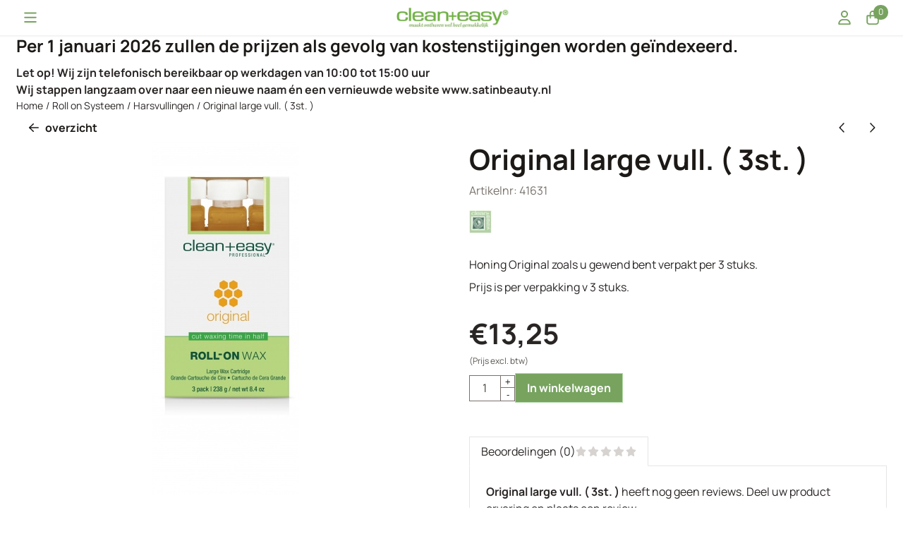

--- FILE ---
content_type: text/html; charset=utf-8
request_url: https://www.google.com/recaptcha/api2/anchor?ar=1&k=6LewBcQZAAAAAHkJsKjhLL0qpH96Yx949z6V99Li&co=aHR0cHM6Ly93d3cuY2xlYW4tYW5kLWVhc3kuY29tOjQ0Mw..&hl=nl&v=TkacYOdEJbdB_JjX802TMer9&theme=light&size=compact&anchor-ms=20000&execute-ms=15000&cb=80clkiab7q1i
body_size: 46524
content:
<!DOCTYPE HTML><html dir="ltr" lang="nl"><head><meta http-equiv="Content-Type" content="text/html; charset=UTF-8">
<meta http-equiv="X-UA-Compatible" content="IE=edge">
<title>reCAPTCHA</title>
<style type="text/css">
/* cyrillic-ext */
@font-face {
  font-family: 'Roboto';
  font-style: normal;
  font-weight: 400;
  src: url(//fonts.gstatic.com/s/roboto/v18/KFOmCnqEu92Fr1Mu72xKKTU1Kvnz.woff2) format('woff2');
  unicode-range: U+0460-052F, U+1C80-1C8A, U+20B4, U+2DE0-2DFF, U+A640-A69F, U+FE2E-FE2F;
}
/* cyrillic */
@font-face {
  font-family: 'Roboto';
  font-style: normal;
  font-weight: 400;
  src: url(//fonts.gstatic.com/s/roboto/v18/KFOmCnqEu92Fr1Mu5mxKKTU1Kvnz.woff2) format('woff2');
  unicode-range: U+0301, U+0400-045F, U+0490-0491, U+04B0-04B1, U+2116;
}
/* greek-ext */
@font-face {
  font-family: 'Roboto';
  font-style: normal;
  font-weight: 400;
  src: url(//fonts.gstatic.com/s/roboto/v18/KFOmCnqEu92Fr1Mu7mxKKTU1Kvnz.woff2) format('woff2');
  unicode-range: U+1F00-1FFF;
}
/* greek */
@font-face {
  font-family: 'Roboto';
  font-style: normal;
  font-weight: 400;
  src: url(//fonts.gstatic.com/s/roboto/v18/KFOmCnqEu92Fr1Mu4WxKKTU1Kvnz.woff2) format('woff2');
  unicode-range: U+0370-0377, U+037A-037F, U+0384-038A, U+038C, U+038E-03A1, U+03A3-03FF;
}
/* vietnamese */
@font-face {
  font-family: 'Roboto';
  font-style: normal;
  font-weight: 400;
  src: url(//fonts.gstatic.com/s/roboto/v18/KFOmCnqEu92Fr1Mu7WxKKTU1Kvnz.woff2) format('woff2');
  unicode-range: U+0102-0103, U+0110-0111, U+0128-0129, U+0168-0169, U+01A0-01A1, U+01AF-01B0, U+0300-0301, U+0303-0304, U+0308-0309, U+0323, U+0329, U+1EA0-1EF9, U+20AB;
}
/* latin-ext */
@font-face {
  font-family: 'Roboto';
  font-style: normal;
  font-weight: 400;
  src: url(//fonts.gstatic.com/s/roboto/v18/KFOmCnqEu92Fr1Mu7GxKKTU1Kvnz.woff2) format('woff2');
  unicode-range: U+0100-02BA, U+02BD-02C5, U+02C7-02CC, U+02CE-02D7, U+02DD-02FF, U+0304, U+0308, U+0329, U+1D00-1DBF, U+1E00-1E9F, U+1EF2-1EFF, U+2020, U+20A0-20AB, U+20AD-20C0, U+2113, U+2C60-2C7F, U+A720-A7FF;
}
/* latin */
@font-face {
  font-family: 'Roboto';
  font-style: normal;
  font-weight: 400;
  src: url(//fonts.gstatic.com/s/roboto/v18/KFOmCnqEu92Fr1Mu4mxKKTU1Kg.woff2) format('woff2');
  unicode-range: U+0000-00FF, U+0131, U+0152-0153, U+02BB-02BC, U+02C6, U+02DA, U+02DC, U+0304, U+0308, U+0329, U+2000-206F, U+20AC, U+2122, U+2191, U+2193, U+2212, U+2215, U+FEFF, U+FFFD;
}
/* cyrillic-ext */
@font-face {
  font-family: 'Roboto';
  font-style: normal;
  font-weight: 500;
  src: url(//fonts.gstatic.com/s/roboto/v18/KFOlCnqEu92Fr1MmEU9fCRc4AMP6lbBP.woff2) format('woff2');
  unicode-range: U+0460-052F, U+1C80-1C8A, U+20B4, U+2DE0-2DFF, U+A640-A69F, U+FE2E-FE2F;
}
/* cyrillic */
@font-face {
  font-family: 'Roboto';
  font-style: normal;
  font-weight: 500;
  src: url(//fonts.gstatic.com/s/roboto/v18/KFOlCnqEu92Fr1MmEU9fABc4AMP6lbBP.woff2) format('woff2');
  unicode-range: U+0301, U+0400-045F, U+0490-0491, U+04B0-04B1, U+2116;
}
/* greek-ext */
@font-face {
  font-family: 'Roboto';
  font-style: normal;
  font-weight: 500;
  src: url(//fonts.gstatic.com/s/roboto/v18/KFOlCnqEu92Fr1MmEU9fCBc4AMP6lbBP.woff2) format('woff2');
  unicode-range: U+1F00-1FFF;
}
/* greek */
@font-face {
  font-family: 'Roboto';
  font-style: normal;
  font-weight: 500;
  src: url(//fonts.gstatic.com/s/roboto/v18/KFOlCnqEu92Fr1MmEU9fBxc4AMP6lbBP.woff2) format('woff2');
  unicode-range: U+0370-0377, U+037A-037F, U+0384-038A, U+038C, U+038E-03A1, U+03A3-03FF;
}
/* vietnamese */
@font-face {
  font-family: 'Roboto';
  font-style: normal;
  font-weight: 500;
  src: url(//fonts.gstatic.com/s/roboto/v18/KFOlCnqEu92Fr1MmEU9fCxc4AMP6lbBP.woff2) format('woff2');
  unicode-range: U+0102-0103, U+0110-0111, U+0128-0129, U+0168-0169, U+01A0-01A1, U+01AF-01B0, U+0300-0301, U+0303-0304, U+0308-0309, U+0323, U+0329, U+1EA0-1EF9, U+20AB;
}
/* latin-ext */
@font-face {
  font-family: 'Roboto';
  font-style: normal;
  font-weight: 500;
  src: url(//fonts.gstatic.com/s/roboto/v18/KFOlCnqEu92Fr1MmEU9fChc4AMP6lbBP.woff2) format('woff2');
  unicode-range: U+0100-02BA, U+02BD-02C5, U+02C7-02CC, U+02CE-02D7, U+02DD-02FF, U+0304, U+0308, U+0329, U+1D00-1DBF, U+1E00-1E9F, U+1EF2-1EFF, U+2020, U+20A0-20AB, U+20AD-20C0, U+2113, U+2C60-2C7F, U+A720-A7FF;
}
/* latin */
@font-face {
  font-family: 'Roboto';
  font-style: normal;
  font-weight: 500;
  src: url(//fonts.gstatic.com/s/roboto/v18/KFOlCnqEu92Fr1MmEU9fBBc4AMP6lQ.woff2) format('woff2');
  unicode-range: U+0000-00FF, U+0131, U+0152-0153, U+02BB-02BC, U+02C6, U+02DA, U+02DC, U+0304, U+0308, U+0329, U+2000-206F, U+20AC, U+2122, U+2191, U+2193, U+2212, U+2215, U+FEFF, U+FFFD;
}
/* cyrillic-ext */
@font-face {
  font-family: 'Roboto';
  font-style: normal;
  font-weight: 900;
  src: url(//fonts.gstatic.com/s/roboto/v18/KFOlCnqEu92Fr1MmYUtfCRc4AMP6lbBP.woff2) format('woff2');
  unicode-range: U+0460-052F, U+1C80-1C8A, U+20B4, U+2DE0-2DFF, U+A640-A69F, U+FE2E-FE2F;
}
/* cyrillic */
@font-face {
  font-family: 'Roboto';
  font-style: normal;
  font-weight: 900;
  src: url(//fonts.gstatic.com/s/roboto/v18/KFOlCnqEu92Fr1MmYUtfABc4AMP6lbBP.woff2) format('woff2');
  unicode-range: U+0301, U+0400-045F, U+0490-0491, U+04B0-04B1, U+2116;
}
/* greek-ext */
@font-face {
  font-family: 'Roboto';
  font-style: normal;
  font-weight: 900;
  src: url(//fonts.gstatic.com/s/roboto/v18/KFOlCnqEu92Fr1MmYUtfCBc4AMP6lbBP.woff2) format('woff2');
  unicode-range: U+1F00-1FFF;
}
/* greek */
@font-face {
  font-family: 'Roboto';
  font-style: normal;
  font-weight: 900;
  src: url(//fonts.gstatic.com/s/roboto/v18/KFOlCnqEu92Fr1MmYUtfBxc4AMP6lbBP.woff2) format('woff2');
  unicode-range: U+0370-0377, U+037A-037F, U+0384-038A, U+038C, U+038E-03A1, U+03A3-03FF;
}
/* vietnamese */
@font-face {
  font-family: 'Roboto';
  font-style: normal;
  font-weight: 900;
  src: url(//fonts.gstatic.com/s/roboto/v18/KFOlCnqEu92Fr1MmYUtfCxc4AMP6lbBP.woff2) format('woff2');
  unicode-range: U+0102-0103, U+0110-0111, U+0128-0129, U+0168-0169, U+01A0-01A1, U+01AF-01B0, U+0300-0301, U+0303-0304, U+0308-0309, U+0323, U+0329, U+1EA0-1EF9, U+20AB;
}
/* latin-ext */
@font-face {
  font-family: 'Roboto';
  font-style: normal;
  font-weight: 900;
  src: url(//fonts.gstatic.com/s/roboto/v18/KFOlCnqEu92Fr1MmYUtfChc4AMP6lbBP.woff2) format('woff2');
  unicode-range: U+0100-02BA, U+02BD-02C5, U+02C7-02CC, U+02CE-02D7, U+02DD-02FF, U+0304, U+0308, U+0329, U+1D00-1DBF, U+1E00-1E9F, U+1EF2-1EFF, U+2020, U+20A0-20AB, U+20AD-20C0, U+2113, U+2C60-2C7F, U+A720-A7FF;
}
/* latin */
@font-face {
  font-family: 'Roboto';
  font-style: normal;
  font-weight: 900;
  src: url(//fonts.gstatic.com/s/roboto/v18/KFOlCnqEu92Fr1MmYUtfBBc4AMP6lQ.woff2) format('woff2');
  unicode-range: U+0000-00FF, U+0131, U+0152-0153, U+02BB-02BC, U+02C6, U+02DA, U+02DC, U+0304, U+0308, U+0329, U+2000-206F, U+20AC, U+2122, U+2191, U+2193, U+2212, U+2215, U+FEFF, U+FFFD;
}

</style>
<link rel="stylesheet" type="text/css" href="https://www.gstatic.com/recaptcha/releases/TkacYOdEJbdB_JjX802TMer9/styles__ltr.css">
<script nonce="AKlrlcrY2agiJquXkMV1Yg" type="text/javascript">window['__recaptcha_api'] = 'https://www.google.com/recaptcha/api2/';</script>
<script type="text/javascript" src="https://www.gstatic.com/recaptcha/releases/TkacYOdEJbdB_JjX802TMer9/recaptcha__nl.js" nonce="AKlrlcrY2agiJquXkMV1Yg">
      
    </script></head>
<body><div id="rc-anchor-alert" class="rc-anchor-alert"></div>
<input type="hidden" id="recaptcha-token" value="[base64]">
<script type="text/javascript" nonce="AKlrlcrY2agiJquXkMV1Yg">
      recaptcha.anchor.Main.init("[\x22ainput\x22,[\x22bgdata\x22,\x22\x22,\[base64]/[base64]/e2RvbmU6ZmFsc2UsdmFsdWU6ZVtIKytdfTp7ZG9uZTp0cnVlfX19LGkxPWZ1bmN0aW9uKGUsSCl7SC5ILmxlbmd0aD4xMDQ/[base64]/[base64]/[base64]/[base64]/[base64]/[base64]/[base64]/[base64]/[base64]/RXAoZS5QLGUpOlFVKHRydWUsOCxlKX0sRT1mdW5jdGlvbihlLEgsRixoLEssUCl7aWYoSC5oLmxlbmd0aCl7SC5CSD0oSC5vJiYiOlRRUjpUUVI6IigpLEYpLEgubz10cnVlO3RyeXtLPUguSigpLEguWj1LLEguTz0wLEgudT0wLEgudj1LLFA9T3AoRixIKSxlPWU/[base64]/[base64]/[base64]/[base64]\x22,\[base64]\\u003d\\u003d\x22,\[base64]/DmcKCw5g/[base64]/Ct3NHcGlHQMOeAnN6VGrDo37Cv8Owwq7ClcOWMmXCi0HCnRMiXxLCnMOMw7l8w4FBwr5/wr5qYBLCmmbDnsOSWcONKcK8ayApwpLCmmkHw6PCkGrCrsOPZcO4bT3CtMOBwr7Dm8Kcw4oBw7zCjMOSwrHCvlh/wrhQHWrDg8K1w4rCr8KQTxkYNwIcwqkpaMKnwpNMBMOpwqrDocOEwqzDmMKjw71Zw67DtsO1w45xwrt7wqTCkwAwV8K/bWtqwrjDrsOzwppHw4p+w6rDvTAGQ8K9GMO4GVwuMHFqKns/[base64]/ClcK5w4E6NMKiR8OQexRow6JIwr3CuRrCvsKUw6DDs8KHw5XDiCYBwrrCv3cqwo3DisK5XMKEw6HCl8KCcHLDrcKdQMKXOsKdw5xGDcOyZk3Dv8KYBQXDu8OgwqHDqcOiKcKow5rDiUDClMOmRsK9wrUJAz3DlcO2HMO9wqZAwo15w6UROMKrX1F2wop6w448DsKyw7/DtXYKTMOKWiZ6wqPDscOKwqE1w7g3w4IJwq7DpcKEZcOgHMOGwq5owqnCqlLCg8ORN1xtQMOFBcKgXmlUS23CosOuQsKsw50VJ8KQwoNgwoVcwoF/e8KFwq/CusOpwqYHLMKUbMOLbwrDjcKpwrfDgsKUwoHCmGxNJMKHwqLCuFc3w5LDr8OsJ8O+w6jCpcO1Vn5ww5bCkTMowqbCkMK+cGcIX8OyYiDDt8O8wpfDjA9lMsKKAUbDqcKjfSQ2XsO2bUYUw4fCj14iw6dFK3XDv8KawoDDt8Oow47DgsOJKcO/w57CsMK/YsO0w4fDgcKowoPDg2AGN8O+wobDlcOaw4cxJwkMKsKVw5zDoixHw5wuw5XDnnNVwpvDhmzCgsKtw5LDqsOCw5jChMKbVcOQC8KRcsO6w6Vdw4pmw4dPw7PCqsODw5I0VcKAe0XChTvCqhnDvMK1wojCpGrCjcKXWR5cWR/Cmh/[base64]/DtMK1wrQ+wo9gBj/Dgg0gwrrCrMKzw4lQS8KHSTvDvhjDr8Ocw7ADacO2w4NGbsOYwp7CisKYw73DksKYwqtpw6c2csOQwotQwpXCtBocN8Obw4zCqy48wp3Ch8OYBCtjw7o+wpDCgMK1wogNCcOwwr8iw7TCssOYTsOORMOpwo8YXTrCrcOtw7UiAU7Dgi/CgS8VwoDCgko1w57CjcOKaMKeEj9Cwp/Dh8K2fFDDm8KafFXCkmnCsxfDoAt1AcONI8OCGcODw7M4w78Rwr3DkMKewpnCvjDCrMOwwrkQw7TDjV/DgkpqNQgkLDnCmsOcw5wMAcOdwqdUwq8QwqMEf8K/wrXCnMOqdjRvfsOIw49Mwo/ChiZdbcOwfm3DgsKlEMKKIsOAw7ZiwpNHZsOlYMKKV8OywpzDu8K/w4jDncK3P2nDkcKywod/wpnDvAh8w6Yuwo/DnkIIwr3CgjlcwprCrcKDajslGsKNw5VPLl/Dj1zDhcKhwpUtwpfCtHvDrsKMw5IvQxsVwrs7w6jDgcKVc8KhwqzDiMKRw7A2w7LCmsOcwqs2GsKgwrYpwpTCkQ8nTgI+w7/CinYBw5LClsK+MsOnw4pFMsO4WcOMwrQnwpbDlsOswojDizbDtinDhgLDpyXCmsOtRk7DnMOkw5VDdHnDvh3Cu2DDtQ/DhSsVwoTCk8KbHHIzwqMCw7nDrcOjwpsdDcKLbMKrw68wwrpVdMKQw4rClsOZw75NVMOkaSzClgnDlMKgY1rCuiJlKsOxwrkuw7/[base64]/DlMO9w6dkAmINw5BodcKuPSrDjMKGwpUWw5DDnMOkPMK6HMOqYsOTG8KWw4HDvMOgwpDDowLCpcOHY8OiwpQAPF3DkwDCv8O8w4nChcKpw6fCjyLCu8O3wrltbsOhY8ORcXkSw5V+woMVJlZjF8OzdQ/[base64]/DnMKmw5xswqtdwqHDsRlYHsO1bRRrwpnDjFXDu8Kuw4xMwqfChcOBI0d/[base64]/DpMKzR8OZwqnCssKhPCPCmQ3DncKdwrvCqMKqbl5DNMOMBcOiwqkqwpElCkExJzp0wqvCmlXCocK8QgHDjwvCumYacVHDtgQwHMKyQsOZI23Cq13DrcKmwqF9wqIgCjzClsKFw4QRJFTCo0jDkE5iHMOfw5bDnAhvw7rCg8OoHH0tw6PCkMOBTk/CjFMTw5tkesORacKRw4zChW7CrsKWw7nCh8OgwrIveMOCwrbDqwwywp/CkMOqeHHDgCUtBDPDjF3DtsOFw4Y0LzvDgGnDjsOewrw1wrzDnFTDoQkvwrbDtQzCtcOPRlwAXEHDhjzCncOSw6PCqsKVTy7CsmrDlMK/E8Omw4jCnxBXw4gSOcKAfAhyLcOdw5Yjw7PDhGBGYMKICw4Hw6PDqcO/w5nDucKXw4TCqMKEw5N1CcKew5Quw6HCrMKXRXEtwoHCmcOAw7rCpMOhTcKvw5tPIEhHwpsmw79cCFRSw5oiD8K1wq0iID3Dm1x6W1vDmMKMw77Di8Otw5hnDRzCpAvCqWDDqsOFEnLCrirCmcO/[base64]/DgMO7JcOJZFM1Qk7DrcKKHCFmX1gXKMKjXmXDrsOJfsK9KMOxwpDCgsOCdQ/DqGBGw63DksObwpLClsKeZ1PDr0LDv8O7wpICRCPDl8OAw7jCtcOEBMKEw6Z8H1TCgSBtEzXCmsOaFULCvUDDlhwHw6dvamTChVQkwofDrCd9w7fCrsK/wp7DlyfDhsKiwpR3woLDjsKmw6lmwpIRwqDDuEnDhMOfexZITcKkSFAoFsOow4LCicO0woPDncK7w5jCisK9c3/DuMOewpHDtMOxMRNzw7d7Zkx9ZsOaLsOOGsKfw7dVwqZjGzFTw7LDl2cKwpctw4vDrQgfw4jCjcOtwqHCjQh8Wj9XWSbCssOsAhsdwoJkfsOJw5lke8OJM8K6w63DsD3DkcOjw47ChydbwqDDiQnDjcK7ScKOw7HDlhZrw6tQGsOKw6ESHkfCgXhCVcOkwr7DmsO/w7bCoCFewoY9eDDDhQDCjGbDtsOIYhkVw5nDjsOcw4fDjMKYw5HCrcK7BVbCgMKUw57DklYlwr/Ch1HCisOrP8K/wpDCi8KMWxLDtV/[base64]/[base64]/CigfCgQMdHWBtw57CnsOlLRXDp8Ozw49Bwq/[base64]/Dg3LCmsKEw54YScKGaz0WHMKkw7HCtwTDpcOYLMODw6jDv8Kvwq0iUB/CiFjDmQIRw6Afwp7DrsKjwqfClcOvw5TCoiBbRcKSUxEuKmLDmHRiwrnDlFvComLCusOwwqBkw6NbK8KEZsOmTsKIwqliXj7CgcKkw4d3aMO/VTTCscKtwqjDmMOUSlTCmiMBKsKHw6jCm1HCg3DCm3/CgsOaNsKkw799JsO4UCEHPMOrw4vDrsKKwrZoSlnDtMOow73CoUrDnAbCn10jZMObS8KAw5PCmsOQwoHCqyXDkMKVGMO5LHvCpsK4wrVmHHrDkg7CtcKxJFcrwp1xw6YKw69ow7LDpsOyOsO4w4zDocOzBU8/w7p+wqIoccObWi1fwp1GwqTCtMOOYiMEJcKQwrjCk8OPw7PCmxR/[base64]/[base64]/Dl0Bmw7PDv0jDhwNYw7/DgsOZFDrDohDCt8OkDTDDo1/Cg8KyFcOJacK8wpfDiMKywpArw5nDtMOLfgbCpyPDh0HCm0N7w7XCh1YHYFENC8OhQsKywp/DmsKjBMOcwr9INcOQwrfDnsOVw7nDjMKjw4TCt2DCuknCrWdtY1rCm2XDhxbDpsO4csKdeW98GGnCq8OHbXDDq8Okw5rDmcO7AiUuwp/[base64]/[base64]/[base64]/CncKqRRI2Y8KIw7RxCz/DlsKyw7TDmcKPbcOFw4UoJC1iTzDChDnCmMKgM8KKaybCkHFINsKtwolpw4BRwo/CksOPwqvCrMKyAsOyYDrDpcOiwqjCoQldw6RrUMK5w4sMVcOVNw3DrUzCsgA/IcKDRG3DosKcwpTCrxDDkyPCjcKDbkNhwp7CugzCiw/CqhN6DsKzQ8OoDVvDucKgwoLDlMKqQy3Cn2UWWMOgPcOwwqFlw5zCk8OGMsKXw6bCtQDCuUXCtlYWdsKOcDAmw7nCsC5uTcOUwpbCiFTDswcOwot8wrkhK2fCq2jDjVbDpBXDt0LDkzPCiMOpwoIfw4pww4DCqkV+wrh/[base64]/DuArCo8Kbw6bDn8K9D2fDgjUkwo0iwqVWwo5ew79RbcOeUWJYOg/[base64]/DkAhyXMORw5nDvMOmZHArWcOJw5tcw4PCm10DwqDCnMOMwrjCmMK5wq7Cj8K7UsKLwoRBwr4BwqhQw67CvBhJwpDCrzLCrX7DpigKY8OYwqMew7wVEMKfwrzDvMK3DBbCugdzaiDCvcKGOMKTwoLCihTCqydJS8O6w6U+w7ZEanE/[base64]/DrMKhTzg7NUx6w6ZaN0vDuMKsBMKawoPDp17Ck8KmwpXDocK9wpzDuQLCu8KoTHzDh8Kcw6DDiMKZw7TDgcOfaRPCpzTDksOaw4PCoMOWQcKLw6fDtUA3Dx0aeMOFcUxkEMO3AcOSGUR1w4LCncOXRMK0dXgVwqfDmHEuwoI5BMK8wrTDv3Myw5AVAMKyw6LCpMOCw4/[base64]/[base64]/CmDAUwobCssK4aMK8UsKYIxJewpgrwoV5RRnDmUpFw5rCsHTCkR9Jw4XDmxjCugVRw5rDhiYlw6Izwq3Cvj7ClmcTw6DCkzl2VC0oZgbDiCYuD8OlUELClsOjS8Oiwr1/EsKQwpHCj8OFw6zCrBbChUU7Pz4xdXk8w77DvjVYdi3CumtqwoPCqMOmwrhQN8OxwqfDjWkqHMKcPDDCtF3CtUV3wrfCnMK/FC5jwprDkBXCg8KOO8K3w6xKwqMZwoteDMOjK8O/w6fDqsKITSVBw5jDmMK6w50SdcK4w7bCnxzCjcOlw6QQw4rDl8KQwqvCosK9w47DncOrw5JUw5LDksOMbWYkFcK5wqLDgsOVw5cKIDgywqVhZ03CojXDncOXw4nCpcKiVcKhVCDDlHMIwockw7UAworCjDvCtsOCYDfDlBzDo8K/[base64]/DuzB7KcOPZ0JFVTnClErDiXxRwpsmwpByQ8Krwp42w5BdwqA9fcOhdTJuCBzDokvDt2xuX382ADnDqcK+w78Nw6LDscOVw5tMwqHCl8KtEgIlwqnCnFTDtnQsc8KKT8OSwpbCmsKWwo3CsMO6YwzDiMOkUWjDpiIDQGZ3wrBYwos4w6LCqMKqwrPCncKEwosbWw/[base64]/DscKUOMKDQF7Cr8OdScOMw4lVQMOew77CjnMxwpECfyk6wq7Dsm3Dv8Oswp/[base64]/Cr8KuACnCmhjDhcKpWAMDVxI0JQXCpMOTA8OBwp16KMKlw4xkAGTCoA3CvmzDkX7DrMKxdznDhsKZGcKvw79+XsKXIB3DqsKiHQkCcMKUExVow6xIVsKNfC/Dj8OCwqTChz1wWMKRbg49wrhIw5XCocOwMcKLdsO/[base64]/ChSFrwrzCuWkZw4nCmExvPcOHQ8KtJsKwwqp5w4/CpMOfHnDDrBfDsyrDiB7DgmfDlHrCmRbCrsOvMMKoJMK8OMKgW1TCu0NJw7TCvjUtaEM3cwrDhUHDtUPChcK3F3MowoIvwoRVw7zCv8OoQEFLw6rCj8Oiw6bClcKOwr3DiMOhV3XCtQQ9B8K/wq7Dqnwrwr5paG/Cozhow73Cl8K1axHCh8KCZsOaw5LDuBcOb8OMwpTCjwFpN8O/[base64]/Dk3hZWsK9C8KCw4Jqwq7CoMKlwpY5Qz95w4zDlkE3LTjChHgUTcObw4cVwo3DmhJLwq/[base64]/CoyPCq8KUcV1QwrvCrMKNwqQXClo1w47CmgXCpcKhw44kfsKdH8KwwpzCsCnCrsO7wooDwox7EcKtwpsWU8OKw4DCrcKmw5TCsl/DvMKcw4BgwrdLwo1FIMOEw7ZWw6/CjwBWHUHDosOww6Q/[base64]/CqMOrwpvDmVp9M8OVw60mwrozw5cHORxNfwBHwp/[base64]/fH7Dm08QdxpORD7CiTDDk8K0RXYtwqTDmXI1wpTDl8Kkw43Cu8O9BEbChzrDjQPCrHRGKsKEIAx+w7HDjsO4BsKGEzgiFMKTwqIqwp3DnMOHb8Ozb1zDp0rDvMKbNsOpGMKWw5kNwqDCtBgIf8K5w4w/woZqwoJ/w51Jw7ULwrXDrMKqXyvDtFJ/UCrCjlfClCEHQCguwpcsw6TDsMO/wqswcsKPKw1cLsOVPsKcf8KMwqRgwr15RsObAG1JwrXCmMOfw5vDkhNNV03CsxhfBsKrbC3Cv1TDtGLChMKEYsOgw7fCrcOQGcOPc1vCoMOkwpFXw44USMOVwoXDmjvCl8OjQCVXwqklwpfDjC/DmnrDpCo/[base64]/Di8KoK0/CqsKgJMOvw5V/DUDCn0lCXRDDuURbwqZxwoHDpUAcw6gZDMO1fkEpAsOZw4lSwpBob0xVWcOLwowtWsKgIcKHc8OsOwbCksOwwrJKw77Di8OlwqvDj8OkSWTDu8OqK8OjLsKfXk7DpHnCr8O5w7/DqsKow41uwovCp8OWwrjCgMK8eVpqSsKswp1gwpbCpGxSJUXDjUJUTMOew7nCrsODwow0X8OADsOda8Kow5vCoQJXccOdw5LDl1bDnMOVWzkvwrjDpx8vAsKzQUHCt8Kdw6g7wo1rw4HDhwcTw73DvsOww7zDp2Z1wrLDgcOeCH9BwonCpsKMdcK8woBLU2ljw4MKwo/DllMuw5nCmGl5VDnCsQ/DlibDp8KtLsO3wr8YciTDjzfDsgbCoDnDgFsewoRywqVHw7XCnSfDiB/CisO6JVbCvGjDu8KUC8KBJCcNDiTDo100wpfClMKjw6DCjMOCwobDqx/CrCjDlHzDqRfDl8OKeMOFwppswpZbbzFPworDlXhnw4Q/[base64]/DpMOcwq8FMcOBwowCeMOCw58Bw5IOIzkcw6rClsOgwp3CucKkWcOpw69Ow5XDvMOIw6o9woZEwrnDjl8SazjDo8KbR8Ktw4JDUMObecK1bhHCmsOqNBIZwoXClsK1SsKjFTvDnh/CscKPFcK3A8OrQ8OBwosuw5XDv0pWw5w8SsOmw77DlsOyeiY4w5LCmMOLYcKNN2JnwpkoWsOOwplULsK3N8Ogwpwpw7/CjF04JsOxGMO1NmPDpMOiQ8OMw6TCoFMaayAZCWQ7XVB2wrvCiAJzYsOYw67DqMOIw5LDjsOVZcOiwpjDjsODw5rDqRxQKsOKQwvClsOhw54rwr/DmMKzMMObfxvDs1TCu3Vsw7nCq8KGw79Wa0oqJcOzKVzCrMO6wqXDuX5xasO7SHLDumttw5nCtsKiaybDlXh0w4zCsjnDh3cTORLDlSknRAlJEcOXw7LDhjnDhsKgRWcEwpRRwpnCuUAoNcKrAyjDsAEaw6/ClncUUsOJw5nCmTNNaAbCg8KdTTE/fQPCnmp7wo9uw7g+VFpAw5EHI8OzcsKnIQsfClBWw4LDo8KYf2jDpC0LSSrCulhiXsKHPcKZw401Z3FAw7Upw4zCqz3CscKawo54YWfDmMKySUrCgQ8Iw5RpVhxrCzh9wozDg8OHw5fCrMKXw7jDowXClEBkS8OlwrtBUsKWPGPDu2t/wq3Cl8KOw4HDusOiw7DDkg7DiwDCp8OWw4Z0wrrDnMO/Cjpvb8KCw4vDp3LDkiHDijvCs8KQHUxBXmUsQFFmw4wBw5p7wpbCgMKXwqdpw5/DsGDCsH7DrRodKcKWPjh/C8KIEsKZwqnDoMKSLnpEw4jCusKTwoIZw4HDk8KId2DDoMK1Zi3Dgkcfw744fcKsdWhBw7Y6wqQkwpvDmwrCrwlaw6PDp8Kzw7BJbsOGwpbChsKXwrjDoVLCriRSYzjCq8O/OTE1wrUEwqB5w7HDgStkIsKLZlERe3PChsKWwqzDkERJw4B3I24aLAJ4w6NyABc4w5ZMwqtIXzkcwq3DssKGwqnCtsKBwrY2SsOmwonDh8KSLALCrELDmMOLBMOCJMOKw7PDu8KbWAJ9f1HCiWcZEsOkRMKDaWB4WWUWwq1hwqbCisKcWjswMsKFwoHDrsO/[base64]/[base64]/CiVkERcOESVs+R2DCr3LDrcK1NCRvw4fDnEQnwoxAHnDDjWZVw4rDuCLDqAtjRhh2w5rClWpWZcO2wpYkwpXDgyMpw6/CqwxtLsOjR8KUP8OSJ8OfTVjDiXJaw6nCnWfDiiM0bcKpw7kxwo7Dm8OhUcO+L1zDl8K3M8OmTcO9w5vCtsKvLQgnfcOvw6/Ctn7CkV8kwrcZccKWw5PCgsOvGx0gd8Otw6bDqWgdXMKpw4HCmlzDssO8w4N/[base64]/Dt8Oew7PCj18kKMK5RHDDvl88w5nCrz1yw7pkYG/CuRTCl0nCpMONcMOuIMOsZcOXRDdcBk4VwrVcEcKGwrjCr14ywpEgw6rDhsOWSsKAw5sTw5PDjQ7CvhIQDg7Do2DChxcPw5FKw6h+SkTCnMOaw6vCisKYw6NTw7PCv8O6w71ewpEsS8OhD8OeDcK7dsOew7nCo8Ouw7fCl8KSZm4mLAwhwq/[base64]/[base64]/w7PDrMK2ecOnw6zCj2bDnMKMMljDoVguYsOiwoTCgcKnKDRdw4Zcw60CQGAHbMOVwoHDhMKvwrzCqXPCpcKDw5BSGg/Cu8KQfMKZw53CrSpPw73CgsOswr46N8OiwoVXLcK3OCLCvMK4LRvCn3fClS/DogfDi8OEw6sSwovDtHZyKGFuw6zCmRHCqk9fZkUgNsKRYsKwbSnDocO/GTRIJh/Cj2PDhsOOwrkwwozDtsKrwpA0w7Utw5fCtAPDs8OddFnCgWzCv2cPwpXDt8KQw7xTVMKtw5fDm2Iyw7/CmsKLwr4Lw4HCgDxxPsOrfiLCk8KpA8OPwrgSw5g1OF/DqsKABR/CjmVUwoALV8OPwoHDmCbCkcKDwqpaw7HDkzwow5sFwqnDuFXDomPDpsKjw4fCgCHDjMKPwqXCocOOwqJAwrLDjycUDFcTwpsVW8KCUcKRCsOlwoYiXg/CrVDDny3DkcORdVrDqMK5wpbCqhsCw6/Cn8OuGCXCtlNkZMKqRC/DnGwWPVh/FsOlLWcYQG3Dp1PDqlXDncOQw73DkcOSd8OCK1PDiMKtQmZXBcKFw7BIFl/DkUJBEMKSw7fCl8OuS8KOwo7ChFDDkcOGw4Eqwq/[base64]/[base64]/[base64]/DrsKOXDzCpBFDJxfDm8OYYXkmejvDg8KAUClEV8O7w5hiMMO/w5nCgTvDlE1Zw5tyIkZkw44kWXnDqWfCnjfCpMOpw7PCgAUbDnTCiUYfw6bCnsKWY09YOFDDs1EnXsKqwojCo3jCpB3CrcKkwr7CvR/CiUbClsOKwrnDpsKSYcKiwqd4A0Ase2XCpnDCu1hdw6LDgsOuVR98PMOJwpPCnm3CrTJwwpzDtm5nVsKhXnXChyvDjcOAL8OkDQ/Dr8OZKMK1D8Kvw7HDqgALFF3DlmA2woNswonDt8KMR8K8CMKjAMORw7bDjsKBwpVnw6YYw7DDo3bCtzM/Q2R8w68Qw4DDhDN+S2MqCD5qwrI+SntUP8KHwozCmXzCoQUSN8K8w4R5w7wNwqfDuMK0wrwSK03DocK6CRLCsUAVwqB+wrTChMKAW8Kaw6lRworCk0JRJ8OCw53Ct0fDnEPDgMKDw5ZOwodtKFVhwp7DqsK/w7bCox9xw5/Dk8KbwrBmTUl2wpDDnBjCv343w6XDkjLDnDVHwpfDtQLCi3o7w4TCoW3DksOzM8KtfcKXwq3DsDPCpsOVKsO6DGppwpbDsmjCpcKAwo/[base64]/CiCvDik/Cm07ChMKyw5rDmFp9fzIBworDokEswoRSw6coM8O2SSzDlsKeVcOqw6tIc8OdwqPCgsKmdhTCuMKhwoN/[base64]/[base64]/[base64]/CiyYjwqUxH8OSw4wSwps2wo7DrsKTH8KrwqBIwrgYWg3DksOow5zDvgYFwrbDu8KhCMOYwqQWwqvDo3DDncKEw53Du8KbAVjDpCjDicO1w4IEwrXDmsKHwptNw7kYI2TDgGnDiEPCo8OwFsKow5oLHwvDtMOtwqZVLDPDrMKRw53Dsg/[base64]/CmcOMJsO0wqXCi1AOwr3ClsOPw6ZeGA13wqDCvcK5PSBoTDrDksOkw43Dvk10bsK5wqHDm8K7w6vDr8K0GT7DmV7Ds8OTNsO6w4pYUXJ5ZyHDiRldwr3Diil4esOVw4/[base64]/[base64]/wpVoBnthwoR7wpjCjMKIfMKoAitpZl/DhMOGUsK/TsKediwcRlXDhcOrFcOKw5nDkCrDsX5ffSnDkBc7WFgzw6TDgj/DpD/[base64]/LlIgD8KkZ8OOw7Iaw5chwpxlfsO3KcKCF8OOTAXChBRewoxkw7bCt8KNWUoURcKlwphrIEPDni3CohzDr2NGEnDConkAW8K6dMKcYFDCvsKXwqXChmHDlcKow7kgVhtTwoNYw4LCr0plwrzDnkQpdyPDsMKrLiACw7pVwqE4w7/[base64]/CocO0w6oEw5/[base64]/woLCt8Ksa8KMw7A3w5TDm8KqC8OLw5LCszvCkgrDt1MYwoEuZsODwrHDu8Kpw6fDih7DqwwwH8K1VwdCw6/Dh8OpZMOOw6x1w7gtwq3DuWDDhcOxKcOPcHJSwq5nw6cNT1c+w7Z9w7bCsDIYw7FCXcOiwpnDh8O6wqNmZ8K/EhYUwp12fMO6w5PCkyHDgGMlbyJJwrx4woTDp8Knw5TDusKbw6PDt8KjRMOwwqDDlFoHIcK8ecKswpptw4bDvcO7b3XDsMOjFA7CqMO5fMK1DwRDw5vDkRvDgFHCgMKyw4vDucOmaWxXfcKxw4ZUV1dlwoXDrWY0bsKSw7HCocKTHg/DhWJ8Az/ChAfDsMKJwrXCtVDCpMKHwrTCuVHCpmHDqns3HMOzUFNjLG3Dk3wHYWNfwqzCn8OYU1VqWWTCicKZwr8BOQAmQy/CkMOXwqnDqMKJw7rDsw7DhsOEwpzDimd5wp/[base64]/Dt1wNN3xlw5hqSMKaQ3U+HGbDu207w6NkXcO5bsOMX3B/esOOwpjCt3NgbcOLCMOUc8O8w5o3w7xMw73Cg3tYwopLwovDoA/CrsOJBFjCigJZw7TDj8OGw4Brw4t/w6VGHcK+wp9BwrjClETDt3FkURd5wqXClMKnaMOoZMKPa8OOw6LCoVXDsUPCusKiIX4eWkbDo0hWOMKLIyJAG8KpOsKzdmFdGSEhUsK+w5p4w4J2w4XDv8KZFsO8wrMNw6/Dsk13w5tBQsKewrx/Rz0ow5kiacO7w6R/[base64]/Cv3FSw4TDsMO0wrPDh3ZTw7Qva8OmOcO0w7nCpMO2ScKAa8OnwpfDtsKRBMO/B8OoFsO1wqPCqMKKw4IQwqPDviEbw4JvwrBew4oPwozDnDTDnhvDkMOowovCg20zwonDpsOYGTRvw4/[base64]/w4wkQCM4wpc3aDvCpcOrJSAKwq3DpCfDv8KdwovChsKHwrDDnsKCBMKHWcKOwqwkNEVkJD7Ct8K1FMObBcKHdcKywq3DsgrCnQPDrHtacHpsBMKQeCrCrijDig/ChMOoBcORc8KuwpwtfWjDksOCw5vDn8ORDcKVwqh0w4nCgF/CnzwBa0xaw6vDt8Kfw7vDmcKnwqQ6woRLMcKQRULCosK6wrkWwrjCjTXCjBwXwpDDrzhNJcOjwqnCshwQwqMbFsKVw71vPhVRcDdARsKKO2dqRsOsw4INT3dow6xVwqzDncK7bcOowpDDohjDmcOFJMKpwrMzSMKGw4Riwp9LU8O/[base64]/DkcKdwqtTdCdwRsKPwrImw4jDjcO7wqImwrnDoRsqwq5YDMOwQMOQwqxmw5DDscK6wpbCqkxKAR3DhgwuO8OIw6TCvlU7MsK7N8KtwqLCh1Z9NQbDkcK8DznCh2QsLMOOw63DqMKDcF/[base64]/DmsKUwoB1IMKeIMKLwo5CwrEtBMOfwpNYw5EdLDHCryELwqhUZRPCqzpZHzbCuTjCn0oJwqBBw6/DolpedsOxRcKbRjPDocOxwoTCpxV3wqzDo8K3McO1c8OdS3Ufw7bDisKkJMKRw5EJwp9mwpfDlTXCo2cPYl0KcsOqw74wLsODw7HCusKpw6gibi5KwrzCpArCiMK/WHppHVHCnBrDiFANOA9Gw5fDmTZHZsOSG8KpCh3DkMO3w57DqkrDk8OmLxXDocK+wps5w5UQemZheDfCr8OFEcO9KjppGsKgw7xzw43CpRzDnQJgwqPClsOPXcOsVWfCkycpw70BwoHDqMKrD13CjUskE8Olw7/DpMOresOww6vClWHDrBUMdMKKbDlwXsKQasKpwpAfw5p3wp3CgMO4w5HCmnNsw43CnFxBfMOmwqVnPMKiPBwmTsOTw73DsMOrw5bCoSLCoMKvwpvDlwTDpwLDiCPCjMKEHFHCuAHCiRDCrS5Lw68rwpdsw6PCizZCwpvDomJ/wq/Cpg3CiW7DhxLDssKQw6oNw4rDlMOSChjCqFrDpTl1UXDDpsKDw6vCtsO2RsOew5U9wp7Cmhwhw57Dp2B/XMOVw5zCnsKfR8K4wqJpwpHDicORbcKzwojCjzzCs8OAOXVgChRyw4PCsyrCjcKrw6N9w4LCjsKnwoTCuMKyw5J1JyRiwpEJwqYtGQoMZMK/LlTCvgRUVcKBwoY8w4JuwqjCtS7CocK6A3/DnsKswr99w64lAcOpwqzCrHt2KcKNwpBGSlvCghNqw6/CqSLDpsKpLMKlLcOZPMOuw6ZhwoPClsOIBMOswpPClMOnd2YRwrJ/wqLDocO9FcOxwo1LwrDDt8Kpw6obdV7ClMKKV8OUOsOjaX9/[base64]/CnSPCuU3CjsKSwofCkzHDlMOEwq/Di8OJPGo8w7l+w5tAacOGdg3Dl8O9QyDDpsKtD1TChhTDiMKUHcOCTFQRwrLCllUxwrIiw6Eew5rCphzCh8KrLsK7wpo3DiZMMsOLdcO2fWrCrSMVw5MaP2Jlw7nDqsKcbA/DvTXCqcKVXH3CpcOfNR5sGcKMw7fChTtEwofDi8KLw53ClnAqUcONbhMceRwGw6BwfltYacKjw49OJHFuVBfDrcKiw7TCjMO4w6V9IiAhwo3CiyfCmx/[base64]/wrAWOh4PIcOBEW8wKiDChMOiJ8KgwqTDssOlwpfDoD07aMKAw5jDsU4YPcKLwoBvCyrDkyN2bm0Mw5vDrsKqwpfDhUbDmz1jGcOFbV4hw5/DiAE7w7HDsgLCtSlLwoPCrikbNzrDoVNywojDol/CvMK8wq4zScKlwq5BFCTDoDTDsEBYNcK9w5svAsOkBRUPHzN6ByDCjXBCC8O3CsKrwqgMMXJQwr0kwofCqHdBKMOJf8K3TBTDrCFWSsOfw5fCuMOFM8OOw7RGw6DDsjgXO0xqAMOVIlfCmcO7wokNF8Oew7gqCiNgw5XDo8OCw7/Dt8KWOsOyw4sDbsObwrvDpA/DvMKYV8KPwp0rw43DimU8by7DlsKCMFYwQsOCDRN0MijCvi/DocOXw7jDgSoKYA4JBHnCoMO9bsOzfzAIw4wXMsKew4YqLMOOHcOzwpBjR1x/w5bCg8ObH2jCq8K6w5d+wpfDssKLw67CoE3Cp8O1w7EePsKBGVrCv8OUwpjDhQRFKsOxw7ZBw4fDvQEbw7zDpcKJw7rCncKZwocnwpjCv8O6wolyXCRsAlcQNxLCixlzG3cmJzISwpw/w4ZOaMOxw6k3FgbCosOQFcK2wokbw6MBwrrChsOseHZFPnbCi2gIwpzCjiApw7nCgcOKd8K+NQPDvcOVYlfDsmguWk3DhsKEw5McaMOowrUhw6NrwoFtw6nDi8K0V8OKwpUUw6YiZMOqIcKhw6rCucK2AHd0w43Ch3Aid05/[base64]/Du8Kxw6I4w6jCpcOswpEjwqkiwqTDnl7Dgk3CpMKmb8KsLAHDlcKCLFbCt8KsCsOcw6k9w7VBd2tGw6shOSTDm8K8w4jDpQdGwrAFVcKTP8ObGsKfwpcdA1x1w6TDnsKNHsKcw6DCrsOGRE5QZ8K+w6rDrMKOwq/[base64]/BUTDhxFqJMOiwotvw4LChMKRZ8KkK37DoSxbw6rDrsKNQQJVw6HCiTUCw7TCugXDr8OPwqVKLMOLwrEbcsO0LUrDph1kwopIw6AbwrPDkRHDmcKyOnvDhjDDoSrDgzTDhm4EwrJ/dUXCpETChAsKbMKmwrPDscKnI1PDpUZcw4rDlcOBwo8DNjbDnMOzRsKSAMK1wrQ1ODHDqsKIcibCucKOQW4cR8ONw7PDmSXCq8KXwo7DhxnCjEcYw5/DlsOJacKWw53DucK7w5HCgx3DrR8EPMKDIWbCjUDDlG4FAMKSDDYlw5diF3F3HcOBw4/CncKKY8Kow7fCrEI8wogGwqHCrj3CosOEwoBBwojDo07DjhXDkWFQVMOiZWbCsgnDjR/[base64]/[base64]/CskVPw5TCgAQNwoUpw7/DkHDDnQ9rSxHCm2AXwoHDuW7DucOUV37Dujpewq0ha1/[base64]/R8KawoPDucKLZ2bCmw/Cn0PDk8O9J8K2wrk3ETnCsDjCk8OIw5zCisKXw6bDtF7CvsOWw4fDq8OvwrTDscOEEsKIWGALK3nChcOWw4vDvzIQQQxwM8OuGiYawp/DmWXDmsO+w4LDj8OXw7nDhj/DmRgSw5HCkBnDhGsVwrfCmcKEecOKw4TCiMKzwpw1w5RMwozCnWUdwpR+w41XJsKJwprDk8K/BcK0wpfDkCfCv8KOw4jCgMKbTWTCiMOQw4cZwod+w5oPw6Mww4jDhEbCn8Khw6LDj8Kkw4HDn8OmwrFnwr3Cln3DlmsQwr/Cvw\\u003d\\u003d\x22],null,[\x22conf\x22,null,\x226LewBcQZAAAAAHkJsKjhLL0qpH96Yx949z6V99Li\x22,0,null,null,null,1,[21,125,63,73,95,87,41,43,42,83,102,105,109,121],[7668936,860],0,null,null,null,null,0,null,0,1,700,1,null,0,\[base64]/tzcYADoGZWF6dTZkEg4Iiv2INxgAOgVNZklJNBoZCAMSFR0U8JfjNw7/vqUGGcSdCRmc4owCGQ\\u003d\\u003d\x22,0,0,null,null,1,null,0,0],\x22https://www.clean-and-easy.com:443\x22,null,[2,1,1],null,null,null,0,3600,[\x22https://www.google.com/intl/nl/policies/privacy/\x22,\x22https://www.google.com/intl/nl/policies/terms/\x22],\x22pNJTUjl0ZKVtQng6kxvODOdTYcz78+esz3NY4vQx+gE\\u003d\x22,0,0,null,1,1765051925768,0,0,[190,93],null,[109,42],\x22RC-V0cKMKJgvZpOtg\x22,null,null,null,null,null,\x220dAFcWeA6kOWKmJclSAj276a5AIAWSQmUgsStq6-kd_x_2SAgGd0t0TTywzqMq3qEapGjFWwVvrcG3k06lI2MppCj5-Oh-oi8wNQ\x22,1765134725783]");
    </script></body></html>

--- FILE ---
content_type: text/plain
request_url: https://www.google-analytics.com/j/collect?v=1&_v=j102&a=875402902&t=pageview&_s=1&dl=https%3A%2F%2Fwww.clean-and-easy.com%2Froll-on-systeem%2Fharsvullingen%2Fhoning-lrg-3-pak&ul=en-us%40posix&dt=Original%20large%20vull.%20(%203st.%20)%20-%20Brazilian%20wax%20%7C%20Ontharen%20%7C%20Harsen%20en%20Waxen%20met%20Clean%20and%20Easy&sr=1280x720&vp=1280x720&_u=KGBAgEABEAAAACAAI~&jid=728734876&gjid=846750936&cid=993814568.1765048326&tid=UA-22267566-7&_gid=1189781904.1765048326&_slc=1&z=568923901
body_size: -452
content:
2,cG-8YMDJ2T04Z